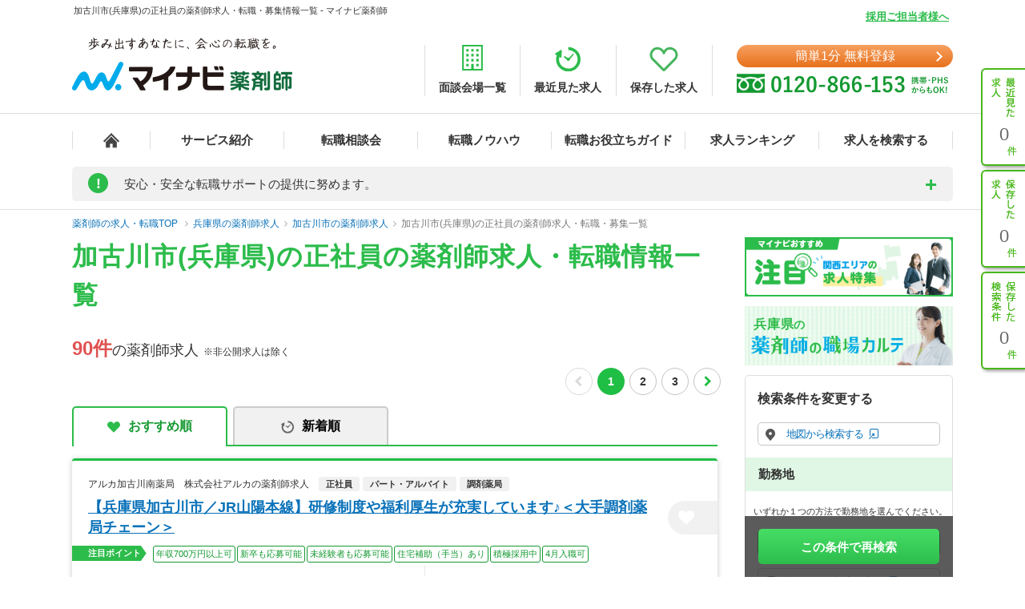

--- FILE ---
content_type: text/css
request_url: https://pharma.mynavi.jp/common/css/structure2.css?1703050320
body_size: 6184
content:
@charset "UTF-8";#main_search .areaIndex .tab ul:after,#topicpath ul li:first-child:before{content:""}#main{width:100%;background:url(/common/img/bg_main01.gif) left top repeat-x #f5f5f5}#main #mainInner{width:950px;margin:0 auto;padding:10px 27px 1px;background:url(/common/img/bg_header_shadow.gif) left top repeat-x #fff}#mainInner:after{content:'';display:block;clear:both}#header{width:100%;background:url(/common/img/bg_header.gif) left 89px repeat-x;height:137px}#header div.inner{width:950px;height:127px;margin:0 auto;line-height:1}#primary{float:left;width:660px;margin-bottom:20px}#secondary{float:right;width:261px;margin-bottom:32px}#catVisual{margin-bottom:30px}.green{color:#48b71a}#header .header_top{height:72px;margin-bottom:7px}#headLead{width:950px;margin:0 auto}#headLead h1#siteLead{margin-left:2px;font-size:83%;color:#666;font-weight:400}#header .globalNav ul li a,#header .globalNavCount ul li a{padding-top:48px;font-size:8px;line-height:48px;overflow:hidden;text-decoration:none}#header #siteTtl{overflow:hidden;position:absolute;margin-top:30px}#header #siteTtl .sitelogo{float:left;margin:0 20px 0 0}#header #siteTtl .no1-3year{float:right;margin:31px 0 0}#header div.entry{position:absolute;margin:28px 0 0 766px}#header div.entry p{text-align:center;margin-bottom:1px}#header div.telInfo{position:absolute;margin:33px 0 0 447px}#header div.telInfo p.example{position:absolute;top:13px;left:230px;z-index:60;cursor:pointer}#header .example-pop{margin-top:10px;margin-left:-542px;display:none}#header .globalNav{height:48px;margin-top:17px}#header .globalNav ul{width:950px;height:48px;background:url(/common/img/bg_globalnav01.png) left top no-repeat;list-style:none}#header .globalNav ul li{float:left;height:48px;vertical-align:top;width:136px}#header .globalNav ul li a{display:block;height:0!important;height:48px;width:136px}#header .globalNav ul li.nav01,#header .globalNav ul li.nav01 a,#header .globalNav ul li.nav07,#header .globalNav ul li.nav07 a,#header .globalNav02 ul li.nav01,#header .globalNav02 ul li.nav01 a,#header .globalNav02 ul li.nav07,#header .globalNav02 ul li.nav07 a{width:135px}#header .globalNav ul li.nav01 a:hover{background:url(/common/img/bg_globalnav01.png) 0 -48px no-repeat}#header .globalNav ul li.nav02 a:hover{background:url(/common/img/bg_globalnav01.png) -135px -48px no-repeat}#header .globalNav ul li.nav03 a:hover{background:url(/common/img/bg_globalnav01.png) -271px -48px no-repeat}#header .globalNav ul li.nav04 a:hover{background:url(/common/img/bg_globalnav01.png) -407px -48px no-repeat}#header .globalNav ul li.nav05 a:hover{background:url(/common/img/bg_globalnav01.png) -543px -48px no-repeat}#header .globalNav ul li.nav06 a:hover{background:url(/common/img/bg_globalnav01.png) -679px -48px no-repeat}#header .globalNav ul li.nav07 a:hover{background:url(/common/img/bg_globalnav01.png) -815px -48px no-repeat}#header .globalNavCount{height:48px}#header .globalNavCount ul{width:950px;height:48px;background:url(/common/img/bg_globalnav03.gif) left top no-repeat;list-style:none}#header .globalNavCount ul li{float:left;height:48px;vertical-align:top;width:158px}#header .globalNavCount ul li a{display:block;height:0!important;height:48px;width:158px}#header .globalNavCount ul li.nav02,#header .globalNavCount ul li.nav02 a,#header .globalNavCount ul li.nav06,#header .globalNavCount ul li.nav06 a{width:159px}#header .globalNavCount ul li.nav01 a:hover{background:url(/common/img/bg_globalnav03.gif) 0 -48px no-repeat}#header .globalNavCount ul li.nav02 a:hover{background:url(/common/img/bg_globalnav03.gif) -158px -48px no-repeat}#header .globalNavCount ul li.nav03 a:hover{background:url(/common/img/bg_globalnav03.gif) -317px -48px no-repeat}#header .globalNavCount ul li.nav04 a:hover{background:url(/common/img/bg_globalnav03.gif) -475px -48px no-repeat}#header .globalNavCount ul li.nav05 a:hover{background:url(/common/img/bg_globalnav03.gif) -633px -48px no-repeat}#header .globalNavCount ul li.nav06 a:hover{background:url(/common/img/bg_globalnav03.gif) -791px -48px no-repeat}#sideNavi .functionNav ul li.nav01 a,#sideNavi .functionNav ul li.nav02 a,#sideNavi .functionNav ul li.nav03 a{background-repeat:no-repeat;background-position:11px 10px}#sideNavi{position:fixed;float:right;top:85px;right:0;z-index:999}#sideNavi dl.functionNav dt{position:absolute;overflow:hidden;top:-9999px;left:0}#sideNavi .functionNav ul{overflow:hidden;width:55px;height:381px;list-style:none}#sideNavi .functionNav ul li{float:left;height:127px;width:55px;vertical-align:top}#sideNavi .functionNav ul li a{display:block;overflow:hidden;padding-top:70px;height:48px;width:53px;margin-bottom:9px;text-decoration:none;font-size:22px;line-height:22px;color:#666;text-align:center;background-color:#fff;border-left:2px solid #48b71a;border-top:2px solid #48b71a;border-bottom:2px solid #48b71a;border-bottom-left-radius:6px;-webkit-border-bottom-left-radius:6px;-moz-border-radius-bottomleft:6px;border-top-left-radius:6px;-webkit-border-top-left-radius:6px;-moz-border-radius-topleft:6px;box-shadow:2px 2px 4px rgba(0,0,0,.4);-webkit-box-shadow:2px 2px 4px rgba(0,0,0,.4);-moz-box-shadow:2px 2px 4px rgba(0,0,0,.4);-ms-box-shadow:2px 2px 4px rgba(0,0,0,.4);filter:progid:DXImageTransform.Microsoft.Shadow(color='#000000', Direction=90, Strength=4)}#sideNavi .functionNav ul li.nav01 a{background-image:url(/common/img/bg_functionnav1.png)}#sideNavi .functionNav ul li.nav02 a{background-image:url(/common/img/bg_functionnav2.png)}#sideNavi .functionNav ul li.nav03 a{background-image:url(/common/img/bg_functionnav3.png)}#sideNavi .functionNav ul li a:hover{background-color:#e4f4dd}#header2{height:84px;padding:0 0 5px;border-bottom:solid 4px #48b71a}#header2 .inner{width:950px;margin:0 auto;position:relative}#header2 #headLead h1#siteLead{position:absolute;float:left;top:7px;font-size:10px;color:#666;font-weight:400}#secondary div.serviceInfo dt .green,#topicpath{font-size:90%}#header2 #siteTtl{margin:30px 0 0;position:absolute;left:0}#header2 #siteTtl .sitelogo{float:left;margin:0 20px 0 0}#header2 #siteTtl .no1-3year{float:right;margin:31px 0 0}#main_search .areaIndex .containerBox li.pdown1,#main_search .areaIndex .containerBox li.pdown2,#main_search .areaIndex .containerBox li.pdown3,#topicpath ul li{float:left}#header2 div.telInfo{position:absolute;top:36px;right:0}#topicpath{overflow:hidden;width:950px;margin:1px auto .5em;text-indent:4px}#topicpath ul li a{margin-right:1px}#topicpath ul li:before{content:" > "}#secondary div.areabnr_area{margin-bottom:16px}#secondary div.serviceInfo{margin:15px 0 10px;padding:0 0 1px;background-color:#d0d0d0;border-radius:5px;-webkit-border-radius:5px;-moz-border-radius:5px}#secondary div.serviceInfo dt{padding:10px 13px 8px;text-align:left;color:#333;background:url(/common/img/2015/bg_ttl_service_secondary.gif) left top;border-top-left-radius:5px;border-top-right-radius:5px;-webkit-border-top-left-radius:5px;-webkit-border-top-right-radius:5px;-moz-border-radius-topleft:5px;-moz-border-radius-topright:5px}#secondary div.serviceInfo dd{width:259px}#secondary div.serviceInfo ul.linkList{margin-left:1px}#secondary div.serviceInfo ul.linkList li.fst{border-radius:5px;-webkit-border-radius:5px;-moz-border-radius:5px;background-color:#f0f0f0;border:1px solid #dcdcdc;margin-bottom:0;width:257px}#secondary div.serviceInfo ul.linkList li a.btn{display:block;zoom:1;width:257px;height:44px;border:1px solid #dcdcdc;border-radius:5px;-webkit-border-radius:5px;-moz-border-radius:5px;background-color:#fff;background-image:-webkit-gradient(linear,left top,left bottom,color-stop(0,#fff),color-stop(1,#f0f0f0));background-image:-moz-linear-gradient(top -90deg,#fff 0,#f0f0f0 100%);background-image:linear-gradient(to bottom,#fff 0,#f0f0f0 100%);filter:progid:DXImageTransform.Microsoft.Gradient(StartColorStr='#ffffff', EndColorStr='#f0f0f0')}#secondary div.serviceInfo ul.linkList li.fst a.btn{border:0}#secondary div.serviceInfo ul.linkList li a span{display:inline-block;width:257px;height:44px;line-height:44px;vertical-align:middle;padding:0 0 0 22px;background:url(/common/img/2015/arr_green_link2.png) 12px 18px no-repeat}#secondary div.serviceInfo ul.linkList li.fst ul{width:230px;margin:2px 0 0 24px;padding-bottom:5px}#secondary div.serviceInfo ul.linkList li.fst ul li a.small{display:block;width:230px;height:35px;background-color:#fff;border-radius:5px;-webkit-border-radius:5px;-moz-border-radius:5px;margin-bottom:4px}#secondary div.serviceInfo ul.linkList li.fst ul li a.small span{display:inline-block;width:230px;height:35px;padding:0 0 0 30px;line-height:35px;vertical-align:middle;background:url(/common/img/2015/arr_green_link2.png) 12px 13px no-repeat;opacity:1;filter:alpha(opacity=100);-ms-filter:"alpha(opacity=100)"}#secondary div.serviceInfo ul.linkList li a.btn:hover{background-image:-webkit-gradient(linear,left top,left bottom,color-stop(0,#f0f0f0),color-stop(1,#fff));background-image:-moz-linear-gradient(top -90deg,#f0f0f0 0,#fff 100%);background-image:linear-gradient(to bottom,#f0f0f0 0,#fff 100%);filter:progid:DXImageTransform.Microsoft.Gradient(StartColorStr='#f0f0f0', EndColorStr='#ffffff')}#secondary div.serviceInfo ul.linkList li.fst ul li a.small:hover{background-image:-webkit-gradient(linear,left top,left bottom,color-stop(0,#d7d7d7),color-stop(1,#fff));background-image:-moz-linear-gradient(top -90deg,#d7d7d7 0,#fff 100%);background-image:linear-gradient(to bottom,#d7d7d7 0,#fff 100%);filter:progid:DXImageTransform.Microsoft.Gradient(StartColorStr='#d7d7d7', EndColorStr='#ffffff')}#secondary div.howToEntry{position:relative;width:239px;height:347px;margin-bottom:10px;background:url(/common/img/2015/bg_howto.gif) left top no-repeat}#secondary div.howToEntry dt{position:absolute;left:16px;top:14px}#secondary div.howToEntry dd.step ol{position:absolute;left:60px;top:59px}#secondary div.howToEntry dd.step ol li{margin-bottom:3px}#secondary div.howToEntry dd.txt{position:absolute;left:9px;top:250px;width:239px;font-size:90%}#secondary div.howToEntry dd.btn{position:absolute;left:11px;top:272px}#secondary div.howToEntry dd.link{position:absolute;left:13px;top:325px;font-size:86%}#secondary div.howToEntry dd.link a{padding-left:10px;background:url(/common/img/2015/arr_pink_link.png) left 3px no-repeat}#secondary div.dialInfo{margin-top:1px;width:237px;border:1px solid #4caf34;border-radius:5px;-webkit-border-radius:5px;-moz-border-radius:5px;background-color:#fffad5}#secondary div.dialInfo dd{width:222px;margin:0 auto;padding:6px 0 1px;font-size:86%;line-height:140%}#secondary div.dialInfo ul.list li{background:url(/common/img/2015/ico_dial.gif) 3px 4px no-repeat;margin-bottom:.3em;padding-bottom:.3em;padding-left:12px;text-indent:-5px}#secondary div.dialInfo ul.list li.last{margin-bottom:.65em}#secondary div.touroku{position:relative;width:239px;height:133px;margin:16px 0}#secondary div.touroku div{position:absolute}#secondary div.touroku .btn{margin:77px 0 0 8px}#secondary div.bnrList{margin-bottom:1em}#secondary div.bnrList li{margin-bottom:10px}#secondary div.comment{position:relative;width:239px;margin:16px 0 10px;background-color:#d0d0d0;padding-bottom:1px;border-radius:5px;-webkit-border-radius:5px;-moz-border-radius:5px}#secondary div.comment div{position:absolute}#secondary div.comment .btn{margin:77px 0 0 8px}#secondary div.comment dt{padding:10px 13px 8px;text-align:left;color:#333;background:url(bg_ttl_service_secondary.gif) left top;border-top-left-radius:5px;border-top-right-radius:5px;-webkit-border-top-left-radius:5px;-webkit-border-top-right-radius:5px;-moz-border-radius-topleft:5px;-moz-border-radius-topright:5px}#secondary div.comment dd{margin-left:1px;border-radius:5px;-webkit-border-radius:5px;-moz-border-radius:5px;background-color:#fff;border-left:3px solid #dcdcdc;border-right:3px solid #dcdcdc;margin-bottom:2px;padding:10px;width:210px;vertical-align:middle;line-height:15px}#areaSearch{margin-bottom:15px;border-top:solid 2px #49b61b;width:658px;clear:both;zoom:1}#areaSearch h2{font-size:130%;padding-left:20px;letter-spacing:.1em;background:url(/common/img/2015/ico_h2.gif) left top no-repeat;margin:10px 0 13px}#areaSearch table.areaTable td,#areaSearch table.areaTable th{padding:0;border-top:solid 1px #d9d9d9;height:33px;text-align:center}#areaSearch table.areaTable{width:658px;border-left:solid 1px #d9d9d9;border-right:solid 1px #d9d9d9;border-bottom:solid 1px #d9d9d9}#areaSearch table.areaTable th{white-space:nowrap;width:116px}#areaSearch table.areaTable td{width:59px;color:#999;line-height:33px;border-left:solid 1px #d9d9d9}#areaSearch table.areaTable td.space_small{letter-spacing:-.1em;font-size:90%}#areaSearch table.areaTable tr.odd{background-color:#f6f6f6}#areaSearch table.areaTable tr td a{display:inline-block;width:100%;height:33px}#areaSearch table.areaTable tr td a:hover{background-color:#d9d9d9;text-decoration:none}#koyouIndex{font-size:100%;line-height:140%;margin-bottom:45px}#koyouIndex span.ttl{color:#48b71a;margin-right:12px}#main_search .areaIndex{width:658px}#main_search .areaIndex .tab li{float:left;cursor:pointer;height:21px;overflow:hidden}#main_search .areaIndex .tab li a{display:block;width:329px;height:21px;overflow:hidden;background-color:#c1c1c1;border-top-left-radius:4px;border-top-right-radius:4px;-webkit-border-top-left-radius:4px;-webkit-border-top-right-radius:4px;-moz-border-radius-topleft:4px;-moz-border-radius-topright:4px;text-decoration:none;font-size:96%;letter-spacing:.1em;color:#fff;line-height:22px;text-align:center}#main_search .areaIndex .tab li a:hover{text-decoration:none}#main_search .areaIndex .tab li.active a{cursor:default;background-color:#48b71a}#main_search .areaIndex .tab li a span{display:block;height:18px}#main_search .areaIndex li.tab1 a span{text-indent:17px;background:url(/common/img/2015/ico_tab1_mainindex.png) 111px 3px no-repeat}#main_search .areaIndex li.tab2 a span{text-indent:14px;background:url(/common/img/2015/ico_tab2_mainindex.png) 114px 3px no-repeat}#main_search .areaIndex .tab ul:after{display:block;clear:both}#main_search .areaIndex .containerBox{background:#48b71a;border-bottom-right-radius:5px;-webkit-border-bottom-right-radius:5px;-moz-border-radius-bottomright:5px;width:652px;padding:3px}#main_search .areaIndex .page{padding:5px 0 10px 14px;background-color:#fff;border-bottom-left-radius:5px;border-bottom-right-radius:5px;-webkit-border-bottom-left-radius:5px;-webkit-border-bottom-right-radius:5px;-moz-border-radius-bottomleft:5px;-moz-border-radius-bottomright:5px}#main_search .areaIndex .page-2{display:none}#main_search .areaIndex .containerBox .page ul.kenName{margin-top:8px;margin-bottom:8px}#main_search .areaIndex .containerBox .page ul.small_area{margin-left:61px;padding-bottom:20px}#main_search .areaIndex .containerBox li.clear_btn{float:right;padding:0 15px 0 0}#main_search .areaIndex .containerBox li.pdown1{margin-right:9px}#main_search .areaIndex .containerBox li.pdown2,#main_search .areaIndex .containerBox li.pdown3{margin-right:10px}#main_search .areaIndex .containerBox li.clear_btn a{display:block;width:80px;height:20px;font-size:80%;line-height:20px;border:1px solid #d9d9d9;background:#eaeaea;border-radius:3px;-webkit-border-radius:3px;-moz-border-radius:3px;text-align:center;text-decoration:none;color:#666}#main_search .areaIndex .containerBox li.clear_btn a:hover{border:1px solid #b2b2b2;background:#d4d4d4;text-decoration:none}#main_search .areaIndex .containerBox select{width:180px;height:23px;font-size:100%;border:1px solid #d9d9d9;border-radius:2px;-webkit-border-radius:2px;-moz-border-radius:2px;line-height:23px;padding-left:5px;vertical-align:middle;-webkit-appearance:none;-moz-appearance:none;appearance:none;text-indent:.01px;text-overflow:"";color:#666;background:url(/common/img/2015/btn_select.gif) right 0 no-repeat #fff}#main_search .type_select,.add_type_select_area .type_select{border-top:dashed 1px #fff;clear:both}#main_search .areaIndex .containerBox select::-ms-expand{display:none}#main_search .areaIndex .containerBox select:focus{outline:0}:-moz-any(#main_search .areaIndex .containerBox):before{background-color:#fff;pointer-events:none;z-index:1}#main_search .areaIndex .containerBox select,#main_search .areaIndex .containerBox select:not(:target){background:#fff\9}#main_search .areaIndex .containerBox select.area_sh{width:160px}#main_search .areaIndex .containerBox p.title{color:#4caf34;font-size:90%;margin-bottom:.4em}#main_search .areaIndex .page .dash{border-bottom:1px dashed #c9caca;width:623px}#main_search .areaIndex .containerBox .plus{padding-left:20px;width:623px;height:27px;font-size:85%;line-height:27px;color:#c9caca;letter-spacing:.1em;background:url(/common/img/2015/ico_tab_more_mainindex.gif) left 7px no-repeat;cursor:pointer}#main_search .areaIndex .containerBox .plus:hover{text-decoration:underline}#main_search .areaIndex .containerBox .page .pDownBox{background:url(/common/img/2015/bg_tab_select_mainindex.gif) 41px 20px no-repeat}#main_search .areaIndex .containerBox .box2 .pDownBox,#main_search .areaIndex .containerBox .box3 .pDownBox{display:none}#main_search .type_select_area{width:658px;margin:0;background:url(/common/img/2015/bg_h3_mainindex.gif) left top repeat-y #f6f6f6;border-bottom-left-radius:5px;border-bottom-right-radius:5px;-webkit-border-bottom-left-radius:5px;-webkit-border-bottom-right-radius:5px;-moz-border-radius-bottomleft:5px;-moz-border-radius-bottomright:5px}#main_search .charge_type{width:658px}#main_search .type_select .sub{display:table-cell;width:70px;text-align:center;vertical-align:middle;padding-left:18px;color:#fff;font-weight:400;line-height:130%}#main_search .employ_type .sub{background:url(/common/img/2015/ico_employ_type.png) 9px center no-repeat}#main_search .charge_type .sub{background:url(/common/img/2015/ico_charge_type.png) 9px center no-repeat}#main_search .type_select ul{display:table-cell;margin-left:88px;width:554px;padding:15px 0 0 12px}#main_search .type_select ul li{float:left;width:265px;color:#333;font-size:100%;line-height:1.3em;letter-spacing:-.05em;margin:0 10px 12px 0}#main_search .type_select ul li input{margin-right:5px}#main_search .glay{color:#999}#main_search .employ_type ul li{width:126px}#resultIndex{position:relative;width:688px}.bnr_risou .ttl_wrap div,.to_pagetop_wrap{position:absolute}#resultIndex #main_search .areaIndex{padding:0;width:688px}#resultIndex #main_search .areaIndex .tab li a{width:344px}#resultIndex #main_search .areaIndex .containerBox{width:682px}#resultIndex #main_search .areaIndex .page .dash{width:643px}#resultIndex #main_search .type_select_area{width:688px;border-bottom-left-radius:0;border-bottom-right-radius:0;-webkit-border-bottom-left-radius:0;-webkit-border-bottom-right-radius:0;-moz-border-radius-bottomleft:0;-moz-border-radius-bottomright:0}#resultIndex #main_search .charge_type{width:688px}.add_type_select_area{width:688px;margin:0;background:url(/common/img/2015/bg_h3_mainindex.gif) left top repeat-y #f6f6f6;border-bottom-left-radius:5px;border-bottom-right-radius:5px;-webkit-border-bottom-left-radius:5px;-webkit-border-bottom-right-radius:5px;-moz-border-radius-bottomleft:5px;-moz-border-radius-bottomright:5px}.add_type_select_area .charge_type{width:658px}.add_type_select_area .type_select .sub{display:table-cell;width:70px;text-align:center;vertical-align:middle;padding-left:18px;color:#fff;font-weight:400;line-height:130%}.add_type_select_area .feeling_type .sub{background:url(/common/img/2015/ico_feeling_type.gif) 6px center no-repeat}.add_type_select_area .freeword .sub{width:88px;padding-left:0}.add_type_select_area .type_select ul{display:table-cell;margin-left:88px;width:554px;padding:15px 0 0 12px}.add_type_select_area .type_select ul li{float:left;width:265px;color:#333;font-size:100%;line-height:1.3em;margin:0 10px 12px 0}.add_type_select_area .type_select ul li input{margin-right:5px}.add_type_select_area .glay{color:#999}.add_type_select_area .freeword ul li{width:262px;float:left;zoom:1;margin-top:8px}.add_type_select_area .freeword .ttl_search{color:#48b71a;font-size:100%;line-height:16px;padding:0 0 0 20px;background:url(/common/img/2015/ico_freeword.png) left top no-repeat}.add_type_select_area .freeword input.freeword{width:206px;height:14px;vertical-align:middle;line-height:14px;padding:4px 3px 2px;color:#d9d9d9;font-size:100%;margin:6px 0}div.resultInfo{margin-bottom:25px;text-align:center;}div.resultInfo:after{content:'';display:block;clear:both}div.resultInfo p.searchNumber{margin:0;font-weight:bold;font-size:20px;letter-spacing:1px;}div.resultInfo p.searchNumber span.number{font-size:150%;line-height:150%;color:#2cbc4b;font-weight:700;padding-left:3px}div.resultInfo p.searchNumber span.little{font-size:90%}div.resultInfo ul.stepNav{float:right}div.resultInfo ul.stepNav li{float:left;width:28px;height:28px;margin:0 0 0 1px;font-size:110%}div.resultInfo ul.stepNav li a,div.resultInfo ul.stepNav li span{display:block;width:28px;height:28px;line-height:28px;vertical-align:central;background:#efefef;margin:0 0 0 1px;text-align:center;color:#666}div.resultInfo ul.stepNav li a:hover{background-color:#4caf34;color:#fff;text-decoration:none}div.resultInfo ul.stepNav li.point3 span{background:0;line-height:18px;width:25px;margin:0 0 0 5px}div.resultInfo ul.stepNav li#here{color:#fff;background:#4caf34;font-weight:700;line-height:28px;vertical-align:central;text-align:center}div.resultInfo ul.stepNav li.next{padding-right:5px;width:50px}div.resultInfo ul.stepNav li.next a{width:45px;padding-right:7px;background:url(/common/img/2015/arr_green_link.png) 42px center no-repeat #efefef}div.resultInfo ul.stepNav li.next a:hover{background:url(/common/img/2015/arr_white_link.png) 42px center no-repeat #4caf34}div.resultInfo ul.stepNav li.prev{width:50px}div.resultInfo ul.stepNav li.prev a{width:43px;padding-left:7px;background:url(/common/img/2015/arr_green_link_l.png) 7px center no-repeat #efefef}div.resultInfo ul.stepNav li.prev a:hover{background:url(/common/img/2015/arr_white_link_l.png) 7px center no-repeat #4caf34}ul.featureList li{background-color:#329600;padding:2px 3px;border:1px solid #329600;height:16px;font-size:11px;line-height:16px;color:#fff;border-radius:2px;float:left;margin-top:2px;margin-right:2px}.ico_business{display:inline-block;padding:5px 18px;font-size:90%;color:#fff;border-radius:4px;-webkit-border-radius:4px;-moz-border-radius:4px;margin-bottom:6px;margin-right:3px}.ico_business.type1{background:#f97475}.ico_business.type1:before{content:"調剤薬局"}.ico_business.type2{background:#ff8812}.ico_business.type2:before{content:"病院・クリニック"}.ico_business.type3{padding:5px 4px;background:#006ed0}.ico_business.type3:before{content:"ドラッグストア(調剤併設)"}.ico_business.type4{padding:5px 4px;background:#00a7ff}.ico_business.type4:before{content:"ドラッグストア(OTCのみ)"}.ico_business.type5:before,.ico_businessdiv.resultInfo p.searchNumber span.number6:before{content:"治験業界"}.ico_business.type5{background:#9d5eed}.ico_business.type6{background:#ea5de7}.ico_business.type7{background:#5443c3}.ico_business.type7:before{content:"臨床開発"}.ico_business.type8{background:#4daf34}.ico_business.type8:before{content:"学術・企業・管理薬剤師"}.ico_business.type9{background:#007a6f}.ico_business.type9:before{content:"薬事"}.ico_business.type10{background:#a44c04}.ico_business.type10:before{content:"営業(MRなど)"}.bnr_risou{width:688px;zoom:1}.bnr_risou .ttl_wrap{height:176px}.bnr_risou .ttl_wrap .btn{margin-top:113px;margin-left:217px}.bnr_risou .inner{margin-left:13px;width:671px;border-left:1px solid #4caf34;border-right:1px solid #4caf34;border-bottom:1px solid #4caf34;border-bottom-left-radius:6px;border-bottom-right-radius:6px;-webkit-border-bottom-left-radius:6px;-webkit-border-bottom-right-radius:6px;-moz-border-radius-bottomleft:6px;-moz-border-radius-bottomright:6px}.bnr_risou dl{clear:both;padding:12px 19px;line-height:180%;font-size:84%}.bnr_risou dl dt{color:#4caf34}.bnr_risou p.memo{padding-top:2px;padding-left:20px;font-size:80%;line-height:180%}p.mnavPharmaInfo{line-height:170%;font-size:84%;color:#666;padding-top:10px}.clearfix:after{content:".";display:block;height:0;clear:both;visibility:hidden}* html .clearfix{height:1%}.clearfix{display:block}.to_pagetop_wrap{width:100%;height:0;z-index:50;top:0;right:5px}#footer dl.assistNav dt,#footer dl.globalNav dt{top:-9999px;left:0;position:absolute;overflow:hidden}.to_pagetop{float:right;right:0;cursor:pointer}#footer{position:relative;clear:both;width:1004px;margin:0 auto;padding-bottom:15px;background:#fff}#footer dl.assistNav{zoom:1;overflow:hidden;width:950px;margin:0 auto 1em;line-height:1.2;font-size:11px}.assistNav li{float:left;margin-right:.4em;padding-right:.65em;border-right:1px solid #4c4c4c}#footer dl.assistNav li.last{margin-right:0;padding-right:0;border-right:0}#footer dl.globalNav{background:url(/common/img/bg_globalnav02-2.gif) left top repeat-x}#footer dl.globalNav ul{overflow:hidden;width:950px;height:31px;margin:0 auto;background:url(/common/img/bg_globalnav02.gif) left top no-repeat;list-style:none}#footer dl.globalNav ul li{float:left;height:31px;vertical-align:top;width:120px}#footer dl.globalNav ul li a{display:block;overflow:hidden;height:0!important;height:31px;padding-top:31px;text-decoration:none;font-size:8px;line-height:31px}#FooterServiceCont dl dd a:hover,#GlobalFooter a:hover{text-decoration:underline}#footer dl.globalNav ul li.nav01,#footer dl.globalNav ul li.nav01 a{width:120px}#footer dl.globalNav ul li.nav02,#footer dl.globalNav ul li.nav02 a{width:126px}#footer dl.globalNav ul li.nav03,#footer dl.globalNav ul li.nav03 a{width:132px}#footer dl.globalNav ul li.nav04,#footer dl.globalNav ul li.nav04 a{width:134px}#footer dl.globalNav ul li.nav05,#footer dl.globalNav ul li.nav05 a{width:191px}#footer dl.globalNav ul li.nav06,#footer dl.globalNav ul li.nav06 a{width:135px}#footer dl.globalNav ul li.nav07,#footer dl.globalNav ul li.nav07 a{width:112px}#footer dl.globalNav ul li.nav01 a:hover{background:url(/common/img/bg_globalnav02.gif) 0 -31px no-repeat}#footer dl.globalNav ul li.nav02 a:hover{background:url(/common/img/bg_globalnav02.gif) -120px -31px no-repeat}#footer dl.globalNav ul li.nav03 a:hover{background:url(/common/img/bg_globalnav02.gif) -246px -31px no-repeat}#footer dl.globalNav ul li.nav04 a:hover{background:url(/common/img/bg_globalnav02.gif) -378px -31px no-repeat}#footer dl.globalNav ul li.nav05 a:hover{background:url(/common/img/bg_globalnav02.gif) -512px -31px no-repeat}#footer dl.globalNav ul li.nav06 a:hover{background:url(/common/img/bg_globalnav02.gif) -703px -31px no-repeat}#footer dl.globalNav ul li.nav07 a:hover{background:url(/common/img/bg_globalnav02.gif) -838px -31px no-repeat}#GlobalFooter{width:975px;margin:5px auto 10px;font-size:11px;line-height:1.5;position:relative}#FooterLogo{position:absolute;right:0;bottom:50px}#FooterService{width:975px;float:left;display:inline}#FooterServiceHead{margin:0 0 15px;padding:5px 0 0}#GlobalFooter .FooterTitle{float:left;font-size:115%;font-weight:700;color:#333;margin:0 15px 0 0}#GlobalFooter #FooterServiceHead p.FooterHeadLink{position:absolute;right:50px;bottom:50px;padding:0 0 0 15px;font-size:9px;background:url(/common/img/farrow.gif) left 2.5px no-repeat}#GlobalFooter #FooterServiceHead p.FooterHeadLink a{float:left;color:#09F!important}#GlobalFooter #FooterServiceHead p.FooterHeadLink img{vertical-align:text-top}#GlobalFooter #FooterServiceCont{clear:both;width:950px}#FooterServiceCont dl{padding:1px 0 0;background:url(/common/img/fline_blue.gif) 90px repeat-y}#FooterServiceCont dl dt{width:90px;float:left;padding-bottom:10px;margin-right:15px;color:#2798e3}#FooterServiceCont dl dt.f_pb{padding-bottom:42px}#FooterServiceCont dl dd{float:left;margin:0 7px 3px 0;padding:0 7px 0 0;border-right:1px solid #999;white-space:nowrap}#FooterServiceCont dl dd.last{border-right:0}#FooterCorp{clear:both}#FooterCorpInfo{float:left;width:975px;margin:10px 0 0;padding-top:5px;border-top:1px solid #2798e3;display:inline;position:relative}#footer .copyright,#footer02 .copyright{padding:10px 0;text-align:center}#FooterCorpId{float:left;margin:0 20px 0 0}#copyright p{margin:3px 0 0;font-size:81.6%;color:#333;line-height:1.2}#footer .copyright{font-size:11px}#FooterCorpLink{margin:4px 0 0}#FooterCorpLink ul li{float:left;margin:0 10px 7px 0;padding:3px 9px 0 0;border-right:1px solid #999;line-height:1.2}#FooterCorpLink ul li.last{border-right:0;margin-right:0;padding-right:0}#GlobalFooter #privacy{position:absolute;right:0;top:4px;width:120px;display:inline}#GlobalFooter #privacy .mrk{float:left}#GlobalFooter a{color:#666;text-decoration:none}#GlobalFooter a:hover{color:#666}#tab_area{position:fixed;top:100px;right:0}#tab_area a:hover img{opacity:.7;filter:alpha(opacity=70);-ms-filter:"alpha(opacity=70)"}.areakarte-bnr img:hover,.carte-bnr img:hover,.side-bnr img:hover{opacity:.8}#secondary .side-no1{margin:25px 0 0;padding:0 0 15px;text-align:center}#secondary .side-no1 .no1{margin:0 0 5px}#secondary .side-no1 .caution{margin:7px 0 0}span.employ_status{color:#fff;border-radius:2px;padding:5px;margin-right:5px;display:inline-block;font-size:13px}.employ_status.cd_010001{background:#7bb5f7}.employ_status.cd_010006{background:#84ae21}.employ_status.cd_010007{background:#ef9131}.employ_status.cd_010004{background:#b592ce}#header #siteTtl .campaign{float:right;margin:10px 0 0}#header #siteTtl .campaign a{display:block;padding:2px 2px 1px;border-radius:3px;-webkit-border-radius:3px;-moz-border-radius:3px}#header .campaign a:hover{background-color:#ffebed}.side-bnr{margin-top:11px}.carte-bnr{margin:10px 0 0}.areakarte-bnr{overflow:hidden}.areakarte-bnr a{display:block;position:relative}.areakarte-bnr .areaTtl{position:absolute;top:33px;left:50px;width:140px;color:#5f4020;font-size:20px;font-weight:700;text-align:center}

--- FILE ---
content_type: text/css
request_url: https://pharma.mynavi.jp/src/r_pc/css/result_carte.css?1674618830
body_size: 869
content:
/* ▼職業カルテ　RIDE MEDIA&DESIGN 変更部分 */
.side_menu_workcarte{
	display: inline-block;
	position: relative;
	width: 100%;
}
.side_menu_workcarte a:hover {
	opacity: 0.8;
}
.side_menu_workcarte-pref {
	width: 140px;
	margin: 0 auto;
	position: absolute;
	top: 15px;
	left: 11px;
	color: #2EBC4A;
	font-size: 16px;
	font-weight: bold;
	text-align: left;
	line-height: 1;
	letter-spacing: .05em;
}
.side_menu_workcarte-small {
	font-size: 14px;
}



/* ▼ 職業カルテ　RIDE MEDIA&DESIGN [6/22] 変更部分 */
/* ローディングスタイル
----------------------------------------------------------------- */
.areabnr_area_loading {
  display: flex;
  align-items: center;
  justify-content: center;
  width: 100%;
  height: 24px;
}

.areabnr_area_loading:after {
  content: '';
  border-radius: 50%;
  width: 20px;
  height: 20px;
  font-size: 10px;
  text-indent: -9999em;
  border-top: 2px solid rgba(0, 0, 0, 0.2);
  border-right: 2px solid rgba(0, 0, 0, 0.2);
  border-bottom: 2px solid rgba(0, 0, 0, 0.2);
  border-left: 2px solid #F5FBFD;
  transform: translateZ(0);
  animation: loadingAnimation 1.1s infinite linear;
}

@keyframes loadingAnimation {
  0% {
    -webkit-transform: rotate(0deg);
    transform: rotate(0deg);
  }
  100% {
    -webkit-transform: rotate(360deg);
    transform: rotate(360deg);
  }
}
/* ▲ 職業カルテ　RIDE MEDIA&DESIGN [6/22] 変更部分 */
/* ▲ 職業カルテ　RIDE MEDIA&DESIGN 変更部分 */

--- FILE ---
content_type: text/css
request_url: https://pharma.mynavi.jp/common/css/review.css
body_size: 1135
content:
@charset "utf-8";
/* ====================================================
Main
==================================================== */
.box-main03{
	margin-top: 30px;
	border-radius: 4px;
	box-shadow: 0 1px 7px 0 rgba(0, 0, 0, .22);
}
.box-main03-tit{
	padding: 16px 30px;
	border-top: 4px solid #2cbc4b;
	border-radius: 4px 4px 0 0;
	border-bottom: 1px solid #dddddd;
	color: #149931;
	font-size: 18px;
	font-weight: 700;
	display: flex;
	align-items: center;
}
.box-main03-main{
	flex: 1;
}
.box-main03-pickup{
	width: 80px;
	display: flex;
	align-items: center;
}
.box-main03-pickup img{
	width: 60px;
}
.box-main03-date{
	width: 146px;
	color: #777;
	font-size: 12px;
	font-weight: 500;
	text-align: right;
}
.box-main03-content{
	padding: 30px;
	display: flex;
}

.user-info01{
	flex: 1;
}
.user-main01-prof{
	display: flex;
	align-items: center;
	margin-bottom: 15px;
}
.user-main01-photo{
	max-width: 80px;
}
.user-main01-photo img{
	max-width: 100%;
	height: auto;
	vertical-align: middle;
}
.user-main01-profBox{
	padding-left: 20px;
}
.user-main01-data{
	margin-bottom: 5px;
	font-size: 0;
}
.user-main01-data span{
	font-size: 14px;
	font-weight: 700;
	line-height: 1.1;
	display: inline-block;
	padding-right: 5px;
	margin-right: 5px;
}
.user-main01-data span:not(:last-child){
	border-right: 1px solid #eee;
}
.user-main01-job{
	margin-top: 5px;
	font-size: 18px;
	font-weight: 700;
	padding-left: 20px;
	background: url(/review/wp-content/themes/review/assets/img/icon_point.png) 0 5px no-repeat;
	background-size: 12px;
}
.user-main01-txt{
	font-size: 16px;
	line-height: 1.6;
}

.user-chart01{
	margin-left: 30px;
	width: 300px;
}
.user-chart01-tit{
	text-align: center;
	display: flex;
	justify-content: center;
	align-items: center;
	margin-bottom: 15px;
}
.user-chart01-star img{
	width: 33px;
}
.user-chart01-point{
	padding-left: 10px;
	font-size: 26px;
	line-height: 1;
	color: #ff8b04;
	font-weight: bold;
}
.user-chart01-main{
	position: relative;
	padding: 40px 0;
	background-color: #f2fcf4;
	border-radius: 10px;
}
.user-chart01-main canvas{
	margin-right: auto;
	margin-left: auto;
	display: block;
}
.user-chart01-mainTxt1,
.user-chart01-mainTxt2,
.user-chart01-mainTxt3,
.user-chart01-mainTxt4,
.user-chart01-mainTxt5,
.user-chart01-mainTxt6{
	position: absolute;
	font-size: 13px;
	line-height: 1.2;
	text-align: center;
}
.user-chart01-mainTxt1{
	top: 20px;
	width: 100%;
}
.user-chart01-mainTxt2{
	top: 55px;
	right: 20px;
}
.user-chart01-mainTxt3{
	top: 145px;
	right: 7px;
}
.user-chart01-mainTxt4{
	bottom: 20px;
	width: 100%;
}
.user-chart01-mainTxt5{
	top: 55px;
	left: 10px;
}
.user-chart01-mainTxt6{
	top: 145px;
	left: 20px;
}
.user-chart01-mainTxt1 span{
	font-weight: bold;
	color: #ff8b04;
}
.user-chart01-mainTxt2 span{
	font-weight: bold;
	color: #6878da;
}
.user-chart01-mainTxt3 span{
	font-weight: bold;
	color: #e6b300;
}
.user-chart01-mainTxt4 span{
	font-weight: bold;
	color: #ec5656;
}
.user-chart01-mainTxt5 span{
	font-weight: bold;
	color: #149931;
}
.user-chart01-mainTxt6 span{
	font-weight: bold;
	color: #b97dcb;
}

.linkListAreaTtlRev{
	font-size: 17px;
	font-weight: 700;
	background: #2cbc4b;
	color: #fff;
	padding: 7px 20px;
	border-radius: 5px;
	margin-bottom: 20px
}

--- FILE ---
content_type: text/css
request_url: https://pharma.mynavi.jp/src/r_pc/css/result_search02.css?1759204483
body_size: 2730
content:
@charset "UTF-8";.box-select{border-radius:5px;border:solid 1px #ddd;margin-bottom:30px}.box-select .ttl{font-size:16px;line-height:1.5;font-weight:700;padding:17px 15px}.select_ttl{font-size:15px;line-height:1.5;background:#e0f7e5;padding:10px 16px;margin-bottom:17px;font-weight:700}@media all and (-ms-high-contrast:none),all and (-ms-high-contrast:active){.select_ttl{padding:12px 16px 8px}}.select_note{border:solid 1px #c6c6c6;border-radius:5px;padding:4px 30px 4px 10px;font-weight:500;font-size:13px;color:#0971b9;margin:0 15px 15px;letter-spacing:-1px}.sele-job{padding:4px 10px 4px 10px}#search-WorkLocation-area .select_note,.select_note.map{padding:4px 30px 4px 35px}@media only screen and (min-device-width:768px) and (max-device-width:1024px){.select_note{border:solid 1px #c6c6c6;border-radius:5px;padding:4px 30px 4px 10px;font-weight:500;font-size:13px;color:#0971b9;margin:0 15px 15px;letter-spacing:-1px;position:relative}.sele-job{padding:4px 10px 4px 10px}#search-WorkLocation-area .select_note{padding:4px 30px 4px 35px;white-space:nowrap}}@media only screen and (min-device-width:768px) and (max-device-width:1024px) and (orientation:portrait){#search-job-area .select_note.sele-job::after{position:absolute;top:12%;left:98%}#search-feeling-area .select_note.sele-job span{margin-left:15px}#search-mes-area .select_note.sele-mes::after{position:absolute;top:17%;left:83%}#search-feeling-area .select_note.sele-feeling::after{position:absolute;top:12%;left:94%}}@media only screen and (min-device-width:768px) and (max-device-width:1024px) and (orientation:landscape){#search-job-area .select_note.sele-job::after{position:absolute;top:17%;left:77%}#search-feeling-area .select_note.sele-feeling::after,#search-mes-area .select_note.sele-mes::after{position:absolute;top:12%;left:89%}}@media all and (-ms-high-contrast:none),all and (-ms-high-contrast:active){.select_note{padding:8px 30px 2px 10px}}.select_note a{color:#0971b9}.select_note span{color:#a7a7a7;display:inline-block;margin-left:25px}.select_content{padding:0 15px 20px}.select_content:after{content:"";display:block;clear:both}.select_content p{font-weight:500;font-size:13px;line-height:1.5;margin-bottom:9px}.select_content .checkbox-wrap{margin-bottom:3px}.select_content .checkbox-wrap.indent1{margin-left:21px}.select_content .checkbox-wrap.indent1.first-city{display:flex;margin-left:3px}.select_content .checkbox-wrap.indent2{margin-left:42px}.select_content .checkbox-wrap.indent2.first-city{display:flex;margin-left:24px}.select_content .checkbox-wrap.first-city:before{content:"∟";margin-right:5px}#search-WorkLocation-area .select_content .checkbox-wrap a:hover{text-decoration:underline}.select_content.city-link{color:#20be45;text-decoration:none;font-size:13px;font-weight:700;cursor:pointer}.select_content .checkbox-wrap input{display:none}.select_content .checkbox-wrap label{padding-left:30px;font-weight:500;font-size:13px;line-height:2;background:url(/common/img/search/ico-check.png) no-repeat top 4px left;display:block}.select_content .checkbox-wrap input:checked+label{background:url(/common/img/search/ico-checked.png) no-repeat top 4px left}.select_content .checkbox-wrap .search-item:hover{background-color:#fff!important}div.textbox{margin:0 15px 15px}.box-select input[type=text]{font-family:"Yu Gothic Medium","游ゴシック Medium",YuGothic,"游ゴシック体",Meiryo,"メイリオ","MS Pゴシック",sans-serif;width:100%;border:solid 1px #c6c6c6;border-radius:5px;padding:4px 30px 4px 10px;font-weight:500;font-size:12.7px;line-height:1.5}@media all and (-ms-high-contrast:none),all and (-ms-high-contrast:active){.box-select input[type=text]{padding:8px 30px 2px 10px}}.add-conditions-area{display:none}.select_content span.bold{font-size:14px;line-height:1.5;font-weight:700;margin-bottom:18px;display:inline-block;margin-top:10px}.btn_type06{border:solid 1px #c6c6c6;border-radius:5px;font-size:13px;color:#0971b9;padding:6px 9pt;margin-right:9pt;margin-bottom:10px;letter-spacing:-1px;display:inline-block}@media all and (-ms-high-contrast:none),all and (-ms-high-contrast:active){.btn_type06{padding:9px 12px 5px}}.btn_type06.mr0{margin-right:0}.btn_type06.search-setting{display:none}.select_content .ttl02{display:none;font-weight:700;font-size:15px;line-height:1.5;margin-bottom:7px}.select_content .ttl02 span{font-size:32px;color:#2cbc4b;-webkit-transform:translateY(4px);-ms-transform:translateY(4px);transform:translateY(4px);margin-left:1px}.btn_type07{display:inline-block;width:100%;text-align:center;font-size:15px;line-height:1;padding:15px 10px;color:#fff;border-radius:5px;background:-webkit-gradient(linear,left top,left bottom,from(#46de66),to(#2dbd4c));background:-o-linear-gradient(top,#46de66,#2dbd4c);background:linear-gradient(to bottom,#46de66,#2dbd4c);margin-bottom:13px;font-weight:700}@media all and (-ms-high-contrast:none),all and (-ms-high-contrast:active){.btn_type07{padding:17px 10px 13px}}.btn_type07:hover{-webkit-transition:.3s all;-o-transition:.3s all;transition:.3s all;background:#e0f7e5;color:#333}.select_content .link{float:right;color:#20be45;text-decoration:underline;display:inline-block;font-size:13px;font-weight:700;cursor:pointer}.search-mordal-area,.search-mordal-area *{-webkit-box-sizing:border-box;box-sizing:border-box}.search-mordal-area ul{display:flex;flex-wrap:wrap}.search-mordal-area li:not(.all){padding-left:20px;width:32%}.search-mordal-area li{width:32%}.search-mordal-area input[type=checkbox]{display:none}.search-mordal-area label{display:block;height:100%}.search-mordal-area label:hover{background-color:#f1faee}.search-mordal-area li:not(.all) .search-item{padding:10px;display:inline-flex;width:100%}.search-mordal-area .search-list{padding:10px 20px 22px;font-size:120%}.search-mordal-area .float-left{float:left}.search-mordal-area .cstmCheck{position:relative;padding:0 0 0 20px;width:20px;height:20px}.search-mordal-area .cstmCheck:before{position:absolute;top:50%;left:0;display:block;margin-top:-10px;width:1pc;height:1pc;border:2px solid #aaa;background:#fff;content:"";border-radius:3px}.search-mordal-area .cstmCheck:after{-webkit-transition:opacity .2s linear;transition:opacity .2s linear;position:absolute;top:50%;left:6px;display:block;margin-top:-7px;width:5px;height:9px;border-right:3px solid #48b71a;border-bottom:3px solid #48b71a;content:"";opacity:0;-webkit-transform:rotate(45deg);-moz-transform:rotate(45deg);-ms-transform:rotate(45deg);transform:rotate(45deg);z-index:1}.search-mordal-area input[type=checkbox]:checked+label .cstmCheck:after{opacity:1}.search-mordal-area .search-item-text-wrapper{width:85%;padding:0 4px 0;display:inline-block}.search-mordal-area .search_item-text{font-size:90%}.search-mordal-area .search_item-count{color:#149931}.search-mordal-area .clearFix:after{content:'';display:block;clear:both}.search-mordal-area .dlgFooter-setting-feeling,.search-mordal-area .dlgFooter-setting-job,.search-mordal-area .dlgFooter-setting-mes{text-align:center;padding:10px;white-space:nowrap}.search-mordal-area .dlgFooter-setting-feeling,.search-mordal-area .dlgFooter-setting-job,.search-mordal-area .dlgFooter-setting-mes{background:#3dc9fe 0 0 no-repeat padding-box;width:360px;height:57px;border:none;color:#fff;text-align:center;border-radius:5px;cursor:pointer;font-size:18px;font-weight:700;opacity:1;margin:0 auto}.search-mordal-area .dlgFooter-setting-feeling:hover,.search-mordal-area .dlgFooter-setting-job:hover,.search-mordal-area .dlgFooter-setting-mes:hover{opacity:.7}.search-mordal-area .dlgFooter-setting-feeling div,.search-mordal-area .dlgFooter-setting-job div,.search-mordal-area .dlgFooter-setting-mes div{width:162px;height:23px;padding-top:7px;line-height:23px;font-size:18px;font-weight:700;letter-spacing:0;color:#fff;margin:0 auto;position:relative}.search-mordal-area .dlgFooter-setting-feeling div::after,.search-mordal-area .dlgFooter-setting-job div::after,.search-mordal-area .dlgFooter-setting-mes div::after{content:"";position:absolute;right:-78px;top:73%;margin-top:-4px;width:7px;height:7px;border-top:2px solid #fff;border-right:2px solid #fff;-ms-transform:rotate(45deg);-webkit-transform:rotate(45deg);transform:rotate(45deg)}.search-text{font-size:11px;margin:0 10px 15px;white-space:nowrap}@media only screen and (min-device-width:768px) and (max-device-width:1024px){.search-text{font-size:11px;margin:0 10px 15px;white-space:normal}}.search-icon:before{position:relative;display:inline-block;vertical-align:text-top;height:15px;opacity:1;margin-top:6px;margin-left:25px;background-size:contain}.search-icon{position:absolute}.search-pref-icon:before{content:"";background-image:url(/src/r_pc/img/Icon_map_min.png);width:12px}.search-station-icon:before{content:"";background-image:url(/src/r_pc/img/Icon_train_min.png);width:14px}.search-commute-icon:before{content:"";background-image:url(/src/r_pc/img/Icon_time_min.png);width:15px}.select_note::after{content:"";display:inline-block;background:transparent url(/src/r_pc/img/icon-popup-open.png) 0 0 no-repeat;width:16px;height:16px;opacity:1;vertical-align:text-bottom;margin-left:6px}#search-feeling-area .select_note::after,#search-job-area .select_note::after{margin-left:-96px}#search-mes-area .select_note::after{margin-left:-72px}#mordalDialogFeeling .dlgFooter,#mordalDialogJob .dlgFooter,#mordalDialogMes .dlgFooter{margin-top:0}a.search-link{line-height:23px}#search-feeling-link.selected .select_note,#search-job-link.selected .select_note,#search-mes-link.selected .select_note,a.search-link.selected .select_note{background:#e0f7e7;border-color:#20be45}#search-feeling-link .select_note:hover,#search-job-link .select_note:hover,#search-mes-link .select_note:hover,a.search-link .select_note:hover{background:#e0f7e7;border-color:#cbcbcb}.add-conditions-area a:hover{background:#f1f1f1}.sidebar-annual-income{padding:0 15px 24px}.sidebar-annual-income .search-select-wrap{position:relative}.sidebar-annual-income .search-select-wrap::after{position:absolute;right:12px;top:50%;-ms-transform:translateY(-50%);transform:translateY(-50%);content:"";display:block;width:0;height:0;border-style:solid;border-width:6px 5px 0 5px;border-color:#333 transparent transparent transparent;pointer-events:none}.sidebar-annual-income .searchAnnualIncomes{width:100%;height:32px;box-sizing:border-box;padding:0 25px 0 15px;border:1px solid #d6d6d6;border-radius:5px;background-color:#fff;font-size:13px;color:#333;font-weight:400!important;cursor:pointer;appearance:none}.sidebar-annual-income .searchAnnualIncomes:focus-visible{outline:0}

--- FILE ---
content_type: application/javascript
request_url: https://pharma.mynavi.jp/src/r_pc/js/result_setting.js
body_size: 980
content:
$(document).ready(function(){
	var hJob = $(".job-post-slider02 .job-item").outerHeight();
	var hPost = hJob + 12;
	$(".job-post-slider02 .job-post-slider-inner").css({'height' : hPost});
	
	$('.btn-custom01.show').click(function(){
		$(".job-post-slider02 .job-post-slider-inner").toggleClass("on");
		if($(".btn-custom01.show").text()==="もっと見る"){
			$(this).text("閉じる");
		}
		else{
			$(this).text("もっと見る");
		}
	});
	
	var countSlider = $('.slider-big').length;
	for (i = 0; i < countSlider; i++) {
		
		var el = $('.slider-big').eq(i);
		var elNav = el.next();
		var countImg = el.find('img').length;
		
		if (countImg == 0) {
			el.parent().hide();
		} else {
			el.parent().prev().addClass('slider-on');
		}
		
		if (countImg == 1) {
			el.next().hide();
		}

		if (countImg > 0) {
			el.parent().addClass('slider-on');
		}

		if(countImg > 1 && countImg <= 4) {
			el.parent().addClass('noTrans');
			el.slick({
				slidesToShow: 1,
				slidesToScroll: 1,
				asNavFor: elNav,
				arrows: true,
				fade: true,
				draggable: false,
			});
			
			elNav.slick({
				slidesToScroll: 1,
				slidesToShow: 4,
				asNavFor: el,
				dots: false,
				variableWidth: true,
				focusOnSelect: true,
				draggable: false,
				arrows: true,
			});
		}
		else {
			el.slick({
				slidesToShow: 1,
				slidesToScroll: 1,
				asNavFor: elNav,
				arrows: false,
				fade: true,
				draggable: false,
			});
			
			elNav.slick({
				slidesToScroll: 1,
				slidesToShow: 4,
				asNavFor: el,
				dots: false,
				variableWidth: true,
				focusOnSelect: true,
				draggable: false,
				arrows: true,
			});
		}
	}
	
});


$(function () {
	$('#navScroll-change-up').click(function () {
		var speed = 500;
		var href = $(this).attr("href");
		var target = $("#" == href || "" == href ? "html" : href);
		var position = target.offset().top - 70;
		$("html, body").animate({scrollTop: position}, speed, "swing");
		return false;
	});
});

$(window).scroll(function () {
	if ($(window).scrollTop() > $("#header").outerHeight()) {
		$(".navScroll").addClass("active");
	} else {
		$(".navScroll").removeClass("active");
	}
});